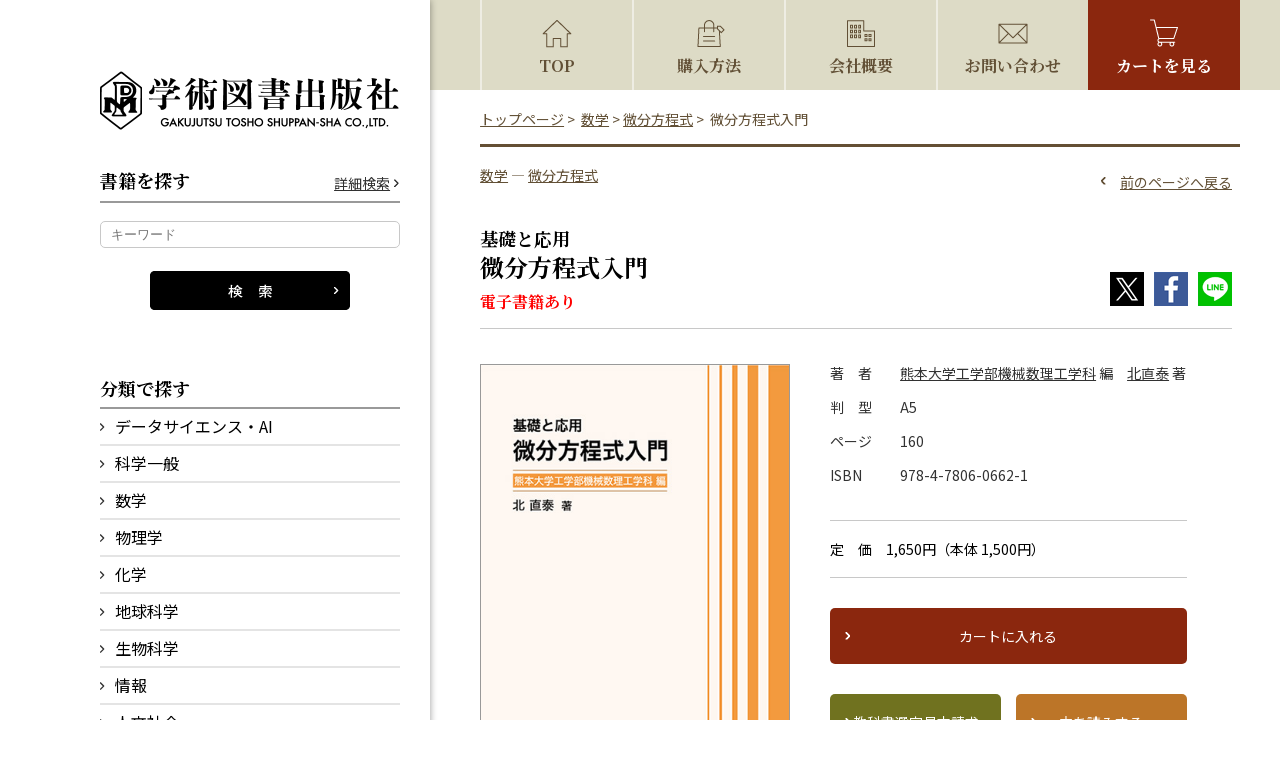

--- FILE ---
content_type: text/html; charset=UTF-8
request_url: https://www.gakujutsu.co.jp/product/978-4-7806-0662-1/
body_size: 61664
content:
<!DOCTYPE html>
<html lang="ja">

<head>
    <meta charset="utf-8" />
    <meta name="viewport" content="width=device-width, initial-scale=1,user-scalable=0" />
    <meta name="format-detection" content="telephone=no, address=no, email=no" />
            <title>微分方程式入門  |  学術図書出版社 - 大学・短大・高専・専門学校向けの教科書出版</title>
        <meta name="description" content="株式会社 学術図書出版社は，大学・短期大学・高専・専門学校向けの教科書を専門に出版しています。物理学・数学・化学をはじめとする理工系，人文・社会・教育・健康科学などを中心とした文科系に加え，情報科学・情報リテラシー関連のテキストも充実しています。" />
    <meta name="keywords" content="大学教科書,出版社,自然科学,情報科学,コンピュータサイエンス,ＩＴ" />
    <link href="https://fonts.googleapis.com/css?family=Noto+Serif+JP:400,700&amp;subset=japanese" rel="stylesheet">
    <link href="https://fonts.googleapis.com/css?family=Noto+Sans+JP:400,600&amp;subset=japanese" rel="stylesheet">
    <link rel="shortcut icon" href="https://www.gakujutsu.co.jp/favicon.ico">
    <link rel="stylesheet" href="https://www.gakujutsu.co.jp/cms/wp-content/themes/cms/style.css" />
    <script src="https://www.gakujutsu.co.jp/cms/wp-content/themes/cms/js/respond.src.js"></script>
    <script src="https://www.gakujutsu.co.jp/cms/wp-content/themes/cms/js/jquery-1.11.0.min.js"></script>
    <script src="https://www.gakujutsu.co.jp/cms/wp-content/themes/cms/js/common.js"></script>
    <!--[if lt IE 9]>
<script src="https://www.gakujutsu.co.jp/cms/wp-content/themes/cms/js/html5.js"></script>
<![endif]-->

  
<meta name="twitter:card" content="summary" />
<meta name="twitter:site" content="@gakujutsutosho" />
<meta name="twitter:title" content="基礎と応用微分方程式入門" />
<meta name="twitter:description" content="株式会社 学術図書出版社は，大学・短期大学・高専・専門学校向けの教科書を専門に出版しています。物理学・数学・化学をはじめとする理工系，人文・社会・教育・健康科学などを中心とした文科系に加え，情報科学・情報リテラシー関連のテキストも充実しています。" />
<meta name="twitter:image" content="https://www.gakujutsu.co.jp/cms/wp-content/uploads/2019/10/isbn978-4-7806-0662-1-1.jpg" />
  
  
        <meta name='robots' content='max-image-preview:large' />
<link rel='dns-prefetch' href='//s.w.org' />
		<script type="text/javascript">
			window._wpemojiSettings = {"baseUrl":"https:\/\/s.w.org\/images\/core\/emoji\/13.1.0\/72x72\/","ext":".png","svgUrl":"https:\/\/s.w.org\/images\/core\/emoji\/13.1.0\/svg\/","svgExt":".svg","source":{"concatemoji":"https:\/\/www.gakujutsu.co.jp\/cms\/wp-includes\/js\/wp-emoji-release.min.js?ver=5.8.12"}};
			!function(e,a,t){var n,r,o,i=a.createElement("canvas"),p=i.getContext&&i.getContext("2d");function s(e,t){var a=String.fromCharCode;p.clearRect(0,0,i.width,i.height),p.fillText(a.apply(this,e),0,0);e=i.toDataURL();return p.clearRect(0,0,i.width,i.height),p.fillText(a.apply(this,t),0,0),e===i.toDataURL()}function c(e){var t=a.createElement("script");t.src=e,t.defer=t.type="text/javascript",a.getElementsByTagName("head")[0].appendChild(t)}for(o=Array("flag","emoji"),t.supports={everything:!0,everythingExceptFlag:!0},r=0;r<o.length;r++)t.supports[o[r]]=function(e){if(!p||!p.fillText)return!1;switch(p.textBaseline="top",p.font="600 32px Arial",e){case"flag":return s([127987,65039,8205,9895,65039],[127987,65039,8203,9895,65039])?!1:!s([55356,56826,55356,56819],[55356,56826,8203,55356,56819])&&!s([55356,57332,56128,56423,56128,56418,56128,56421,56128,56430,56128,56423,56128,56447],[55356,57332,8203,56128,56423,8203,56128,56418,8203,56128,56421,8203,56128,56430,8203,56128,56423,8203,56128,56447]);case"emoji":return!s([10084,65039,8205,55357,56613],[10084,65039,8203,55357,56613])}return!1}(o[r]),t.supports.everything=t.supports.everything&&t.supports[o[r]],"flag"!==o[r]&&(t.supports.everythingExceptFlag=t.supports.everythingExceptFlag&&t.supports[o[r]]);t.supports.everythingExceptFlag=t.supports.everythingExceptFlag&&!t.supports.flag,t.DOMReady=!1,t.readyCallback=function(){t.DOMReady=!0},t.supports.everything||(n=function(){t.readyCallback()},a.addEventListener?(a.addEventListener("DOMContentLoaded",n,!1),e.addEventListener("load",n,!1)):(e.attachEvent("onload",n),a.attachEvent("onreadystatechange",function(){"complete"===a.readyState&&t.readyCallback()})),(n=t.source||{}).concatemoji?c(n.concatemoji):n.wpemoji&&n.twemoji&&(c(n.twemoji),c(n.wpemoji)))}(window,document,window._wpemojiSettings);
		</script>
		<style type="text/css">
img.wp-smiley,
img.emoji {
	display: inline !important;
	border: none !important;
	box-shadow: none !important;
	height: 1em !important;
	width: 1em !important;
	margin: 0 .07em !important;
	vertical-align: -0.1em !important;
	background: none !important;
	padding: 0 !important;
}
</style>
	<link rel='stylesheet' id='wp-block-library-css'  href='https://www.gakujutsu.co.jp/cms/wp-includes/css/dist/block-library/style.min.css?ver=5.8.12' type='text/css' media='all' />
<link rel='stylesheet' id='wc-block-style-css'  href='https://www.gakujutsu.co.jp/cms/wp-content/plugins/woocommerce/packages/woocommerce-blocks/build/style.css?ver=2.5.14' type='text/css' media='all' />
<link rel='stylesheet' id='photoswipe-css'  href='https://www.gakujutsu.co.jp/cms/wp-content/plugins/woocommerce/assets/css/photoswipe/photoswipe.min.css?ver=3.9.5' type='text/css' media='all' />
<link rel='stylesheet' id='photoswipe-default-skin-css'  href='https://www.gakujutsu.co.jp/cms/wp-content/plugins/woocommerce/assets/css/photoswipe/default-skin/default-skin.min.css?ver=3.9.5' type='text/css' media='all' />
<link rel='stylesheet' id='woocommerce-layout-css'  href='https://www.gakujutsu.co.jp/cms/wp-content/plugins/woocommerce/assets/css/woocommerce-layout.css?ver=3.9.5' type='text/css' media='all' />
<link rel='stylesheet' id='woocommerce-smallscreen-css'  href='https://www.gakujutsu.co.jp/cms/wp-content/plugins/woocommerce/assets/css/woocommerce-smallscreen.css?ver=3.9.5' type='text/css' media='only screen and (max-width: 768px)' />
<link rel='stylesheet' id='woocommerce-general-css'  href='https://www.gakujutsu.co.jp/cms/wp-content/plugins/woocommerce/assets/css/woocommerce.css?ver=3.9.5' type='text/css' media='all' />
<style id='woocommerce-inline-inline-css' type='text/css'>
.woocommerce form .form-row .required { visibility: visible; }
</style>
<link rel='stylesheet' id='wc-gateway-linepay-smart-payment-buttons-css'  href='https://www.gakujutsu.co.jp/cms/wp-content/plugins/woocommerce-for-japan/assets/css/linepay_button.css?ver=5.8.12' type='text/css' media='all' />
<link rel="https://api.w.org/" href="https://www.gakujutsu.co.jp/wp-json/" /><link rel="alternate" type="application/json" href="https://www.gakujutsu.co.jp/wp-json/wp/v2/product/3293" /><link rel="EditURI" type="application/rsd+xml" title="RSD" href="https://www.gakujutsu.co.jp/cms/xmlrpc.php?rsd" />
<link rel="wlwmanifest" type="application/wlwmanifest+xml" href="https://www.gakujutsu.co.jp/cms/wp-includes/wlwmanifest.xml" /> 
<meta name="generator" content="WordPress 5.8.12" />
<meta name="generator" content="WooCommerce 3.9.5" />
<link rel="canonical" href="https://www.gakujutsu.co.jp/product/978-4-7806-0662-1/" />
<link rel='shortlink' href='https://www.gakujutsu.co.jp/?p=3293' />
<link rel="alternate" type="application/json+oembed" href="https://www.gakujutsu.co.jp/wp-json/oembed/1.0/embed?url=https%3A%2F%2Fwww.gakujutsu.co.jp%2Fproduct%2F978-4-7806-0662-1%2F" />
<link rel="alternate" type="text/xml+oembed" href="https://www.gakujutsu.co.jp/wp-json/oembed/1.0/embed?url=https%3A%2F%2Fwww.gakujutsu.co.jp%2Fproduct%2F978-4-7806-0662-1%2F&#038;format=xml" />
	<noscript><style>.woocommerce-product-gallery{ opacity: 1 !important; }</style></noscript>
	
        <!-- Global site tag (gtag.js) - Google Analytics -->
    <script async src="https://www.googletagmanager.com/gtag/js?id=UA-151189879-1"></script>
    <script>
        window.dataLayer = window.dataLayer || [];

        function gtag() {
            dataLayer.push(arguments);
        }
        gtag('js', new Date());

        gtag('config', 'UA-151189879-1');
    </script>
</head>

<body>
    <div id="wrapper">
        <!-- ヘッダー開始 -->
        <header id="header-pc" class="pc_disp">
            <div class="wrap">
                <h1><a href="https://www.gakujutsu.co.jp/"><img src="https://www.gakujutsu.co.jp/cms/wp-content/themes/cms/images/logo-pc.png" width="300" height="60" alt="学術図書出版社" class="opacity" /></a></h1>

                <aside class="side_search">
                    <dl>
                        <dt>
                            <span class="minchoB">書籍を探す</span>
                            <a href="https://www.gakujutsu.co.jp/booksearch/">詳細検索</a>
                        </dt>
                        <dd>
                            <form action="https://www.gakujutsu.co.jp/" method="get">
                                <input class="text" type="text" name="s" value="" placeholder="キーワード">
                                <input type="hidden" name="post_type" value="product">
                                <input class="btn" type="image" src="https://www.gakujutsu.co.jp/cms/wp-content/themes/cms/images/search_btn_01.png" name="" value="">
                            </form>
                        </dd>
                    </dl>
                </aside>


                <nav class="sub_navi">
                    <dl>
                        <dt class="minchoB">分類で探す</dt>
                        <dd>
                            <ul>
                                <li><a class="pull" href="https://www.gakujutsu.co.jp/product-category/science-in-general/">データサイエンス・AI</a>
                                    <ul>
                                                                                	<li class="cat-item cat-item-3487"><a href="https://www.gakujutsu.co.jp/product-category/datascienceai/datascienceai-dsai/">データサイエンス・AI</a>
</li>
                                    </ul>
                                </li>
                                <li><a class="pull" href="https://www.gakujutsu.co.jp/product-category/science-in-general/">科学一般</a>
                                    <ul>
                                                                                	<li class="cat-item cat-item-87"><a href="https://www.gakujutsu.co.jp/product-category/science-in-general/natural-science/">自然科学</a>
</li>
	<li class="cat-item cat-item-86"><a href="https://www.gakujutsu.co.jp/product-category/science-in-general/life-science/">生活科学</a>
</li>
	<li class="cat-item cat-item-3029"><a href="https://www.gakujutsu.co.jp/product-category/science-in-general/food-science-nutrition/">食品学・栄養学</a>
</li>
                                    </ul>
                                </li>
                                <li><a class="pull" href="https://www.gakujutsu.co.jp/product-category/mathematics/">数学</a>
                                    <ul>
                                                                                	<li class="cat-item cat-item-61"><a href="https://www.gakujutsu.co.jp/product-category/mathematics/general-mathematics/">数学一般</a>
</li>
	<li class="cat-item cat-item-62"><a href="https://www.gakujutsu.co.jp/product-category/mathematics/introduction-to-mathematics/">数学入門</a>
</li>
	<li class="cat-item cat-item-60"><a href="https://www.gakujutsu.co.jp/product-category/mathematics/mathematics-mathematics/">数学</a>
</li>
	<li class="cat-item cat-item-65"><a href="https://www.gakujutsu.co.jp/product-category/mathematics/linear-algebra/">線形代数学</a>
</li>
	<li class="cat-item cat-item-58"><a href="https://www.gakujutsu.co.jp/product-category/mathematics/calculus/">微分積分学</a>
</li>
	<li class="cat-item cat-item-66"><a href="https://www.gakujutsu.co.jp/product-category/mathematics/analysis/">解析学</a>
</li>
	<li class="cat-item cat-item-67"><a href="https://www.gakujutsu.co.jp/product-category/mathematics/theory-of-function/">関数論</a>
</li>
	<li class="cat-item cat-item-64"><a href="https://www.gakujutsu.co.jp/product-category/mathematics/theory-of-integration/">積分論</a>
</li>
	<li class="cat-item cat-item-57"><a href="https://www.gakujutsu.co.jp/product-category/mathematics/differential-equation/">微分方程式</a>
</li>
	<li class="cat-item cat-item-56"><a href="https://www.gakujutsu.co.jp/product-category/mathematics/algebra/">代数学</a>
</li>
	<li class="cat-item cat-item-59"><a href="https://www.gakujutsu.co.jp/product-category/mathematics/applied-mathematics/">応用数学</a>
</li>
	<li class="cat-item cat-item-63"><a href="https://www.gakujutsu.co.jp/product-category/mathematics/probability-statistics/">確率・統計</a>
</li>
                                    </ul>
                                </li>
                                <li><a class="pull" href="https://www.gakujutsu.co.jp/product-category/physics/">物理学</a>
                                    <ul>
                                                                                	<li class="cat-item cat-item-72"><a href="https://www.gakujutsu.co.jp/product-category/physics/physics-in-general/">物理一般</a>
</li>
	<li class="cat-item cat-item-73"><a href="https://www.gakujutsu.co.jp/product-category/physics/introduction-to-physics/">物理入門</a>
</li>
	<li class="cat-item cat-item-74"><a href="https://www.gakujutsu.co.jp/product-category/physics/physics-physics/">物理学</a>
</li>
	<li class="cat-item cat-item-69"><a href="https://www.gakujutsu.co.jp/product-category/physics/mechanics/">力学</a>
</li>
	<li class="cat-item cat-item-70"><a href="https://www.gakujutsu.co.jp/product-category/physics/vibration-wave-sound-light/">振動・波動・音・光</a>
</li>
	<li class="cat-item cat-item-71"><a href="https://www.gakujutsu.co.jp/product-category/physics/thermal-and-statistical-mechanics/">熱・統計力学</a>
</li>
	<li class="cat-item cat-item-77"><a href="https://www.gakujutsu.co.jp/product-category/physics/electromagnetism/">電磁気学</a>
</li>
	<li class="cat-item cat-item-76"><a href="https://www.gakujutsu.co.jp/product-category/physics/modern-physics/">現代物理</a>
</li>
	<li class="cat-item cat-item-75"><a href="https://www.gakujutsu.co.jp/product-category/physics/physics-experiment/">物理学実験</a>
</li>
                                    </ul>
                                </li>
                                <li><a class="pull" href="https://www.gakujutsu.co.jp/product-category/chemistry/">化学</a>
                                    <ul>
                                                                                	<li class="cat-item cat-item-33"><a href="https://www.gakujutsu.co.jp/product-category/chemistry/chemistry-in-general/">化学一般</a>
</li>
	<li class="cat-item cat-item-34"><a href="https://www.gakujutsu.co.jp/product-category/chemistry/introduction-to-chemistry/">化学入門</a>
</li>
	<li class="cat-item cat-item-32"><a href="https://www.gakujutsu.co.jp/product-category/chemistry/chemistry-chemistry/">化学</a>
</li>
	<li class="cat-item cat-item-38"><a href="https://www.gakujutsu.co.jp/product-category/chemistry/physical-chemistry/">物理化学</a>
</li>
	<li class="cat-item cat-item-37"><a href="https://www.gakujutsu.co.jp/product-category/chemistry/organic-chemistry/">有機化学</a>
</li>
	<li class="cat-item cat-item-35"><a href="https://www.gakujutsu.co.jp/product-category/chemistry/chemical-experiment/">化学実験</a>
</li>
                                    </ul>
                                </li>
                                <li><a class="pull" href="https://www.gakujutsu.co.jp/product-category/earth/">地球科学</a>
                                    <ul>
                                                                                	<li class="cat-item cat-item-42"><a href="https://www.gakujutsu.co.jp/product-category/earth/earth-science/">地球科学</a>
</li>
	<li class="cat-item cat-item-40"><a href="https://www.gakujutsu.co.jp/product-category/earth/geology/">地学</a>
</li>
	<li class="cat-item cat-item-41"><a href="https://www.gakujutsu.co.jp/product-category/earth/earth-science-experiment/">地学実験</a>
</li>
                                    </ul>
                                </li>
                                <li><a class="pull" href="https://www.gakujutsu.co.jp/product-category/biology/">生物科学</a>
                                    <ul>
                                                                                	<li class="cat-item cat-item-83"><a href="https://www.gakujutsu.co.jp/product-category/biology/biology-in-general/">生物学一般</a>
</li>
	<li class="cat-item cat-item-3477"><a href="https://www.gakujutsu.co.jp/product-category/biology/biology-biology/">生物学</a>
</li>
	<li class="cat-item cat-item-84"><a href="https://www.gakujutsu.co.jp/product-category/biology/physiology/">生理学</a>
</li>
                                    </ul>
                                </li>
                                <li><a class="pull" href="https://www.gakujutsu.co.jp/product-category/information/">情報</a>
                                    <ul>
                                                                                	<li class="cat-item cat-item-46"><a href="https://www.gakujutsu.co.jp/product-category/information/general-information/">情報一般</a>
</li>
	<li class="cat-item cat-item-48"><a href="https://www.gakujutsu.co.jp/product-category/information/information-science/">情報科学</a>
</li>
	<li class="cat-item cat-item-47"><a href="https://www.gakujutsu.co.jp/product-category/information/information-engineering/">情報工学</a>
</li>
	<li class="cat-item cat-item-45"><a href="https://www.gakujutsu.co.jp/product-category/information/literacy/">リテラシー</a>
</li>
                                    </ul>
                                </li>
                                <li><a class="pull" href="https://www.gakujutsu.co.jp/product-category/humanities-and-society/">人文社会</a>
                                    <ul>
                                                                                	<li class="cat-item cat-item-18"><a href="https://www.gakujutsu.co.jp/product-category/humanities-and-society/philosophy-thought-religion/">哲学・思想・宗教</a>
</li>
	<li class="cat-item cat-item-19"><a href="https://www.gakujutsu.co.jp/product-category/humanities-and-society/japanese-language-expression/">国語表現</a>
</li>
	<li class="cat-item cat-item-22"><a href="https://www.gakujutsu.co.jp/product-category/humanities-and-society/literature/">文学</a>
</li>
	<li class="cat-item cat-item-26"><a href="https://www.gakujutsu.co.jp/product-category/humanities-and-society/language/">語学</a>
</li>
	<li class="cat-item cat-item-23"><a href="https://www.gakujutsu.co.jp/product-category/humanities-and-society/history/">歴史</a>
</li>
	<li class="cat-item cat-item-24"><a href="https://www.gakujutsu.co.jp/product-category/humanities-and-society/law-constitution/">法学・憲法</a>
</li>
	<li class="cat-item cat-item-21"><a href="https://www.gakujutsu.co.jp/product-category/humanities-and-society/politics-economy-management/">政治・経済・経営</a>
</li>
	<li class="cat-item cat-item-25"><a href="https://www.gakujutsu.co.jp/product-category/humanities-and-society/sociology-cultural-anthropology/">社会学・文化人類学</a>
</li>
	<li class="cat-item cat-item-20"><a href="https://www.gakujutsu.co.jp/product-category/humanities-and-society/psychological-and-behavioral-science/">心理・行動科学</a>
</li>
	<li class="cat-item cat-item-27"><a href="https://www.gakujutsu.co.jp/product-category/humanities-and-society/nursing-and-welfare/">養護・福祉</a>
</li>
                                    </ul>
                                </li>
                                <li><a class="pull" href="https://www.gakujutsu.co.jp/product-category/education/">教育</a>
                                    <ul>
                                                                                	<li class="cat-item cat-item-52"><a href="https://www.gakujutsu.co.jp/product-category/education/education-and-teaching-principle/">教育・教育原理</a>
</li>
	<li class="cat-item cat-item-53"><a href="https://www.gakujutsu.co.jp/product-category/education/educational-psychology/">教育心理</a>
</li>
	<li class="cat-item cat-item-51"><a href="https://www.gakujutsu.co.jp/product-category/education/subject-education/">教科教育</a>
</li>
	<li class="cat-item cat-item-54"><a href="https://www.gakujutsu.co.jp/product-category/education/student-guidance-career-guidance/">生徒指導・進路指導</a>
</li>
	<li class="cat-item cat-item-50"><a href="https://www.gakujutsu.co.jp/product-category/education/early-childhood-education-and-child-care/">幼児教育・保育</a>
</li>
                                    </ul>
                                </li>
                                <li><a class="pull" href="https://www.gakujutsu.co.jp/product-category/health-science/">健康科学</a>
                                    <ul>
                                                                                	<li class="cat-item cat-item-30"><a href="https://www.gakujutsu.co.jp/product-category/health-science/theory/">理論</a>
</li>
	<li class="cat-item cat-item-29"><a href="https://www.gakujutsu.co.jp/product-category/health-science/practical-skill/">実技</a>
</li>
                                    </ul>
                                </li>
                            </ul>
                        </dd>
                    </dl>
                </nav>
                <nav class="sub_navi">
                    <dl>
                        <dt class="minchoB">シリーズ</dt>
                        <dd>
                            <ul>
                                <li><a href="https://www.gakujutsu.co.jp/data-science-series/">データサイエンス大系</a>
                                </li>
                            </ul>
                        </dd>
                    </dl>
                </nav>
                <div class="link01"><a href="https://www.gakujutsu.co.jp/newbooks/">新刊・近刊を探す</a></div>
                <div class="link02"><a href="https://www.books.or.jp/?scode=1015" target="_blank">Books で探す</a></div>
                <p class="note">日本出版インフラセンターからの検索</p>

                <nav class="sub_navi border">
                    <ul>
                        <li><a href="https://www.gakujutsu.co.jp/shopping/">購入方法について</a></li>
                        <li><a href="https://www.gakujutsu.co.jp/shopping/#mihon">教科書選定見本請求について</a></li>
                        <li><a href="https://www.gakujutsu.co.jp/inquiry/">お問い合わせ</a></li>
                        <li><a href="https://www.gakujutsu.co.jp/text/proposal/">出版をお考えの方</a></li>
                        <li class="recruit_navi">採用情報</li>
                        <li class="recruit_li"><a href="https://www.gakujutsu.co.jp/recruit-staff/">社員募集</a></li>
                        <li class="recruit_li"><a href="https://www.gakujutsu.co.jp/recruit-assistant/">編集アシスタント募集</a></li>
                    </ul>
                </nav>

            </div>
        </header>
        <header id="header-tb" class="tb_disp">
            <div class="wrap">
                <h1><a href="https://www.gakujutsu.co.jp/"><img src="https://www.gakujutsu.co.jp/cms/wp-content/themes/cms/images/logo-tb.png" width="240" height="50" alt="学術図書出版社" /></a></h1>


                <div class="search">
                    <a href="https://www.gakujutsu.co.jp/booksearch/"><img src="https://www.gakujutsu.co.jp/cms/wp-content/themes/cms/images/search_link_01.png" width="50" height="50" alt="検索" /></a>
                </div>
                <div class="switch">
                    <a class="tb_switch" href="#">
                        <img class="off" src="https://www.gakujutsu.co.jp/cms/wp-content/themes/cms/images/menu.png" width="50" height="50" alt="" />
                        <img class="on" src="https://www.gakujutsu.co.jp/cms/wp-content/themes/cms/images/menu.png" width="50" height="50" alt="" />
                    </a>
                </div>
            </div>
        </header>
        <header id="header-sp" class="sp_disp">
            <div class="wrap">
                <h1><a href="https://www.gakujutsu.co.jp/"><img src="https://www.gakujutsu.co.jp/cms/wp-content/themes/cms/images/logo-sp.png" width="330" height="65" alt="学術図書出版社" /></a></h1>
            </div>
        </header>
        <!-- ヘッダー終了 -->
        <div class="pc_wrap">
            <!-- ナビゲーション開始 -->
            <nav id="navi">
                <ul class="pc_disp">
                    <li><a class="icon01" href="https://www.gakujutsu.co.jp/">TOP</a></li>
                    <li><a class="icon02" href="https://www.gakujutsu.co.jp/shopping/">購入方法</a></li>
                    <li><a class="icon03" href="https://www.gakujutsu.co.jp/company/">会社概要</a></li>
                    <li><a class="icon04" href="https://www.gakujutsu.co.jp/inquiry/">お問い合わせ</a></li>
                    <li><a class="icon05" href="https://www.gakujutsu.co.jp/cart/">カートを見る</a></li>
                </ul>
                <ul class="sp_disp">
                    <li><a class="icon06" href="https://www.gakujutsu.co.jp/booksearch/">検索</a></li>
                    <li><a class="icon02" href="https://www.gakujutsu.co.jp/shopping/">購入方法</a></li>
                    <li><a class="icon05" href="https://www.gakujutsu.co.jp/cart/">カートを見る</a></li>
                    <li><a class="icon07 sp_switch" href="#">メニュー</a></li>
                </ul>
            </nav>
            <nav id="navi-sp" class="sp_disp clearfix">
                <div class="menu"><a class="minchoB sp_switch" href="#">メニュー</a></div>
                <div class="wrap">
                    <aside class="side_search">
                        <dl>
                            <dt>
                                <span class="minchoB">書籍を探す</span>
                                <a href="https://www.gakujutsu.co.jp/booksearch/">詳細検索</a>
                            </dt>
                            <dd>
                                <form action="https://www.gakujutsu.co.jp/" method="get">
                                    <input class="text" type="text" name="s" value="" placeholder="キーワード">
                                    <input type="hidden" name="post_type" value="product">
                                    <input class="btn" type="image" src="https://www.gakujutsu.co.jp/cms/wp-content/themes/cms/images/search_btn_01-sp.png" name="" value="">
                                </form>
                            </dd>
                        </dl>
                    </aside>
                    <nav class="sub_navi">
                        <dl>
                            <dt class="minchoB">分類で探す</dt>
                            <dd>
                                <ul>
                                    <li><a class="pull" href="https://www.gakujutsu.co.jp/product-category/science-in-general/">データサイエンス・AI</a>
                                        <ul>
                                                                                        	<li class="cat-item cat-item-3487"><a href="https://www.gakujutsu.co.jp/product-category/datascienceai/datascienceai-dsai/">データサイエンス・AI</a>
</li>
                                        </ul>
                                    </li>
                                    <li><a class="pull" href="https://www.gakujutsu.co.jp/product-category/science-in-general/">科学一般</a>
                                        <ul>
                                                                                        	<li class="cat-item cat-item-87"><a href="https://www.gakujutsu.co.jp/product-category/science-in-general/natural-science/">自然科学</a>
</li>
	<li class="cat-item cat-item-86"><a href="https://www.gakujutsu.co.jp/product-category/science-in-general/life-science/">生活科学</a>
</li>
	<li class="cat-item cat-item-3029"><a href="https://www.gakujutsu.co.jp/product-category/science-in-general/food-science-nutrition/">食品学・栄養学</a>
</li>
                                        </ul>
                                    </li>
                                    <li><a class="pull" href="https://www.gakujutsu.co.jp/product-category/mathematics/">数学</a>
                                        <ul>
                                                                                        	<li class="cat-item cat-item-61"><a href="https://www.gakujutsu.co.jp/product-category/mathematics/general-mathematics/">数学一般</a>
</li>
	<li class="cat-item cat-item-62"><a href="https://www.gakujutsu.co.jp/product-category/mathematics/introduction-to-mathematics/">数学入門</a>
</li>
	<li class="cat-item cat-item-60"><a href="https://www.gakujutsu.co.jp/product-category/mathematics/mathematics-mathematics/">数学</a>
</li>
	<li class="cat-item cat-item-65"><a href="https://www.gakujutsu.co.jp/product-category/mathematics/linear-algebra/">線形代数学</a>
</li>
	<li class="cat-item cat-item-58"><a href="https://www.gakujutsu.co.jp/product-category/mathematics/calculus/">微分積分学</a>
</li>
	<li class="cat-item cat-item-66"><a href="https://www.gakujutsu.co.jp/product-category/mathematics/analysis/">解析学</a>
</li>
	<li class="cat-item cat-item-67"><a href="https://www.gakujutsu.co.jp/product-category/mathematics/theory-of-function/">関数論</a>
</li>
	<li class="cat-item cat-item-64"><a href="https://www.gakujutsu.co.jp/product-category/mathematics/theory-of-integration/">積分論</a>
</li>
	<li class="cat-item cat-item-57"><a href="https://www.gakujutsu.co.jp/product-category/mathematics/differential-equation/">微分方程式</a>
</li>
	<li class="cat-item cat-item-56"><a href="https://www.gakujutsu.co.jp/product-category/mathematics/algebra/">代数学</a>
</li>
	<li class="cat-item cat-item-59"><a href="https://www.gakujutsu.co.jp/product-category/mathematics/applied-mathematics/">応用数学</a>
</li>
	<li class="cat-item cat-item-63"><a href="https://www.gakujutsu.co.jp/product-category/mathematics/probability-statistics/">確率・統計</a>
</li>
                                        </ul>
                                    </li>
                                    <li><a class="pull" href="https://www.gakujutsu.co.jp/product-category/physics/">物理学</a>
                                        <ul>
                                                                                        	<li class="cat-item cat-item-72"><a href="https://www.gakujutsu.co.jp/product-category/physics/physics-in-general/">物理一般</a>
</li>
	<li class="cat-item cat-item-73"><a href="https://www.gakujutsu.co.jp/product-category/physics/introduction-to-physics/">物理入門</a>
</li>
	<li class="cat-item cat-item-74"><a href="https://www.gakujutsu.co.jp/product-category/physics/physics-physics/">物理学</a>
</li>
	<li class="cat-item cat-item-69"><a href="https://www.gakujutsu.co.jp/product-category/physics/mechanics/">力学</a>
</li>
	<li class="cat-item cat-item-70"><a href="https://www.gakujutsu.co.jp/product-category/physics/vibration-wave-sound-light/">振動・波動・音・光</a>
</li>
	<li class="cat-item cat-item-71"><a href="https://www.gakujutsu.co.jp/product-category/physics/thermal-and-statistical-mechanics/">熱・統計力学</a>
</li>
	<li class="cat-item cat-item-77"><a href="https://www.gakujutsu.co.jp/product-category/physics/electromagnetism/">電磁気学</a>
</li>
	<li class="cat-item cat-item-76"><a href="https://www.gakujutsu.co.jp/product-category/physics/modern-physics/">現代物理</a>
</li>
	<li class="cat-item cat-item-75"><a href="https://www.gakujutsu.co.jp/product-category/physics/physics-experiment/">物理学実験</a>
</li>
                                        </ul>
                                    </li>
                                    <li><a class="pull" href="https://www.gakujutsu.co.jp/product-category/chemistry/">化学</a>
                                        <ul>
                                                                                        	<li class="cat-item cat-item-33"><a href="https://www.gakujutsu.co.jp/product-category/chemistry/chemistry-in-general/">化学一般</a>
</li>
	<li class="cat-item cat-item-34"><a href="https://www.gakujutsu.co.jp/product-category/chemistry/introduction-to-chemistry/">化学入門</a>
</li>
	<li class="cat-item cat-item-32"><a href="https://www.gakujutsu.co.jp/product-category/chemistry/chemistry-chemistry/">化学</a>
</li>
	<li class="cat-item cat-item-38"><a href="https://www.gakujutsu.co.jp/product-category/chemistry/physical-chemistry/">物理化学</a>
</li>
	<li class="cat-item cat-item-37"><a href="https://www.gakujutsu.co.jp/product-category/chemistry/organic-chemistry/">有機化学</a>
</li>
	<li class="cat-item cat-item-35"><a href="https://www.gakujutsu.co.jp/product-category/chemistry/chemical-experiment/">化学実験</a>
</li>
                                        </ul>
                                    </li>
                                    <li><a class="pull" href="https://www.gakujutsu.co.jp/product-category/earth/">地球科学</a>
                                        <ul>
                                                                                        	<li class="cat-item cat-item-42"><a href="https://www.gakujutsu.co.jp/product-category/earth/earth-science/">地球科学</a>
</li>
	<li class="cat-item cat-item-40"><a href="https://www.gakujutsu.co.jp/product-category/earth/geology/">地学</a>
</li>
	<li class="cat-item cat-item-41"><a href="https://www.gakujutsu.co.jp/product-category/earth/earth-science-experiment/">地学実験</a>
</li>
                                        </ul>
                                    </li>
                                    <li><a class="pull" href="https://www.gakujutsu.co.jp/product-category/biology/">生物科学</a>
                                        <ul>
                                                                                        	<li class="cat-item cat-item-83"><a href="https://www.gakujutsu.co.jp/product-category/biology/biology-in-general/">生物学一般</a>
</li>
	<li class="cat-item cat-item-3477"><a href="https://www.gakujutsu.co.jp/product-category/biology/biology-biology/">生物学</a>
</li>
	<li class="cat-item cat-item-84"><a href="https://www.gakujutsu.co.jp/product-category/biology/physiology/">生理学</a>
</li>
                                        </ul>
                                    </li>
                                    <li><a class="pull" href="https://www.gakujutsu.co.jp/product-category/information/">情報</a>
                                        <ul>
                                                                                        	<li class="cat-item cat-item-46"><a href="https://www.gakujutsu.co.jp/product-category/information/general-information/">情報一般</a>
</li>
	<li class="cat-item cat-item-48"><a href="https://www.gakujutsu.co.jp/product-category/information/information-science/">情報科学</a>
</li>
	<li class="cat-item cat-item-47"><a href="https://www.gakujutsu.co.jp/product-category/information/information-engineering/">情報工学</a>
</li>
	<li class="cat-item cat-item-45"><a href="https://www.gakujutsu.co.jp/product-category/information/literacy/">リテラシー</a>
</li>
                                        </ul>
                                    </li>
                                    <li><a class="pull" href="https://www.gakujutsu.co.jp/product-category/humanities-and-society/">人文社会</a>
                                        <ul>
                                                                                        	<li class="cat-item cat-item-18"><a href="https://www.gakujutsu.co.jp/product-category/humanities-and-society/philosophy-thought-religion/">哲学・思想・宗教</a>
</li>
	<li class="cat-item cat-item-19"><a href="https://www.gakujutsu.co.jp/product-category/humanities-and-society/japanese-language-expression/">国語表現</a>
</li>
	<li class="cat-item cat-item-22"><a href="https://www.gakujutsu.co.jp/product-category/humanities-and-society/literature/">文学</a>
</li>
	<li class="cat-item cat-item-26"><a href="https://www.gakujutsu.co.jp/product-category/humanities-and-society/language/">語学</a>
</li>
	<li class="cat-item cat-item-23"><a href="https://www.gakujutsu.co.jp/product-category/humanities-and-society/history/">歴史</a>
</li>
	<li class="cat-item cat-item-24"><a href="https://www.gakujutsu.co.jp/product-category/humanities-and-society/law-constitution/">法学・憲法</a>
</li>
	<li class="cat-item cat-item-21"><a href="https://www.gakujutsu.co.jp/product-category/humanities-and-society/politics-economy-management/">政治・経済・経営</a>
</li>
	<li class="cat-item cat-item-25"><a href="https://www.gakujutsu.co.jp/product-category/humanities-and-society/sociology-cultural-anthropology/">社会学・文化人類学</a>
</li>
	<li class="cat-item cat-item-20"><a href="https://www.gakujutsu.co.jp/product-category/humanities-and-society/psychological-and-behavioral-science/">心理・行動科学</a>
</li>
	<li class="cat-item cat-item-27"><a href="https://www.gakujutsu.co.jp/product-category/humanities-and-society/nursing-and-welfare/">養護・福祉</a>
</li>
                                        </ul>
                                    </li>
                                    <li><a class="pull" href="https://www.gakujutsu.co.jp/product-category/education/">教育</a>
                                        <ul>
                                                                                        	<li class="cat-item cat-item-52"><a href="https://www.gakujutsu.co.jp/product-category/education/education-and-teaching-principle/">教育・教育原理</a>
</li>
	<li class="cat-item cat-item-53"><a href="https://www.gakujutsu.co.jp/product-category/education/educational-psychology/">教育心理</a>
</li>
	<li class="cat-item cat-item-51"><a href="https://www.gakujutsu.co.jp/product-category/education/subject-education/">教科教育</a>
</li>
	<li class="cat-item cat-item-54"><a href="https://www.gakujutsu.co.jp/product-category/education/student-guidance-career-guidance/">生徒指導・進路指導</a>
</li>
	<li class="cat-item cat-item-50"><a href="https://www.gakujutsu.co.jp/product-category/education/early-childhood-education-and-child-care/">幼児教育・保育</a>
</li>
                                        </ul>
                                    </li>
                                    <li><a class="pull" href="https://www.gakujutsu.co.jp/product-category/health-science/">健康科学</a>
                                        <ul>
                                                                                        	<li class="cat-item cat-item-30"><a href="https://www.gakujutsu.co.jp/product-category/health-science/theory/">理論</a>
</li>
	<li class="cat-item cat-item-29"><a href="https://www.gakujutsu.co.jp/product-category/health-science/practical-skill/">実技</a>
</li>
                                        </ul>
                                    </li>
                                </ul>
                            </dd>
                        </dl>
                    </nav>

                    <nav class="sub_navi">
                        <dl>
                            <dt class="minchoB">シリーズ</dt>
                            <dd>
                                <ul>
                                    <li><a href="https://www.gakujutsu.co.jp/data-science-series/">データサイエンス大系</a>
                                    </li>
                                </ul>
                            </dd>
                        </dl>
                    </nav>

                    <div class="link01"><a href="https://www.gakujutsu.co.jp/newbooks/">新刊・近刊を探す</a></div>
                    <div class="link02"><a href="https://www.books.or.jp/?scode=1015" target="_blank">Books で探す</a></div>
                    <p class="note">日本出版インフラセンターからの検索</p>

                    <nav class="sub_navi border">
                        <ul>
                            <li><a href="https://www.gakujutsu.co.jp/shopping/">購入方法について</a></li>
                        <li><a href="https://www.gakujutsu.co.jp/shopping/#mihon">教科書選定見本請求について</a></li>
                            <li><a href="https://www.gakujutsu.co.jp/inquiry/">お問い合わせ</a></li>
                        <li><a href="https://www.gakujutsu.co.jp/text/proposal/">出版をお考えの方</a></li>
                            <li class="recruit_navi">採用情報</li>
                            <li class="recruit_li"><a href="https://www.gakujutsu.co.jp/recruit-staff/">社員募集</a></li>
                            <li class="recruit_li"><a href="https://www.gakujutsu.co.jp/recruit-assistant/">編集アシスタント募集</a></li>
                        </ul>
                    </nav>
                </div>
            </nav>
            <!-- ナビゲーション終了 -->		<!-- パンくず開始 -->
		<div id="breadcrumb">
			<ul>
        <li><a href="https://www.gakujutsu.co.jp/">トップページ</a>&nbsp;&gt;&nbsp;</li>

<li><a href="https://www.gakujutsu.co.jp/product-category/mathematics/">数学</a>&nbsp;&gt;&nbsp;</li><li><a href="https://www.gakujutsu.co.jp/product-category/mathematics/differential-equation/">微分方程式</a>&nbsp;&gt;&nbsp;</li>				<li>微分方程式入門</li>
			</ul>
		</div>
		<!-- パンくず終了 -->
		<!-- コンテンツ開始 -->
		<article id="content" class="clearfix">






      <div class="book_detail clearfix">
        <div class="head_cat">
<span><a href="https://www.gakujutsu.co.jp/product-category/mathematics/">数学</a>&nbsp;―&nbsp;</span><span><a href="https://www.gakujutsu.co.jp/product-category/mathematics/differential-equation/">微分方程式</a></span>
        </div>
        <p class="return"><a href="#" onclick="javascript:window.history.back(-1);return false;">前のページへ戻る</a></p>
        <div class="book_head clearfix">
          <h2><span class="sub">基礎と応用</span><br>微分方程式入門<br><span class="note">電子書籍あり</span></h2>
          <ul class="sns clearfix">
            <li><a href="https://twitter.com/share?url=https://www.gakujutsu.co.jp/product/978-4-7806-0662-1/&text=%E5%BE%AE%E5%88%86%E6%96%B9%E7%A8%8B%E5%BC%8F%E5%85%A5%E9%96%80" target="_blank" class="opacity"><img src="https://www.gakujutsu.co.jp/cms/wp-content/themes/cms/images/sns_link_01.png" width="34" height="34" alt="twitter" /></a></li>
            <li><a href="https://www.facebook.com/sharer/sharer.php?u=https://www.gakujutsu.co.jp/product/978-4-7806-0662-1/" target="_blank" class="opacity"><img src="https://www.gakujutsu.co.jp/cms/wp-content/themes/cms/images/sns_link_02.png" width="34" height="34" alt="facebook" /></a></li>
            <li><a href="http://line.me/R/msg/text/?https://www.gakujutsu.co.jp/product/978-4-7806-0662-1/" target="_blank" class="opacity"><img src="https://www.gakujutsu.co.jp/cms/wp-content/themes/cms/images/sns_link_03.png" width="34" height="34" alt="line" /></a></li>
          </ul>
        </div>
        <div class="book_detail clearfix">
          <div class="image_box">
		            <figure class="image"><img src="https://www.gakujutsu.co.jp/cms/wp-content/uploads/2019/10/isbn978-4-7806-0662-1-1.jpg" width="310" alt="" /></figure>


          </div>



          <div class="info">
            <div class="data">
              <dl>
                <dt>著　者</dt>
                <dd><a href="https://www.gakujutsu.co.jp/product-tag/%e7%86%8a%e6%9c%ac%e5%a4%a7%e5%ad%a6%e5%b7%a5%e5%ad%a6%e9%83%a8%e6%a9%9f%e6%a2%b0%e6%95%b0%e7%90%86%e5%b7%a5%e5%ad%a6%e7%a7%91/">熊本大学工学部機械数理工学科</a> 編　<a href="https://www.gakujutsu.co.jp/product-tag/%e5%8c%97%e7%9b%b4%e6%b3%b0/">北直泰</a> 著</dd>
              </dl>
              <dl>
                <dt>判　型</dt>
                <dd>A5</dd>
              </dl>
              <dl>
                <dt>ページ</dt>
                <dd>160</dd>
              </dl>
              <dl>
                <dt>ISBN</dt>
                <dd>978-4-7806-0662-1</dd>
              </dl>
            </div>
            <div class="price">
              <p>定　価　1,650円（本体 1,500円）</p>
            </div>

            <div class="btn_box">
              <div class="btn btn01"><a href="https://www.gakujutsu.co.jp/?add-to-cart=3293">カートに入れる</a></div>
              <div class="btn btn02"><a href="https://www.gakujutsu.co.jp/mihon/?pid=3293">教科書選定見本請求</a></div>
              <div class="btn btn03"><a href="https://www.gakujutsu.co.jp/book/isbn978-4-7806-0662-1/" target="_blank">立ち読みする</a></div>
            </div>



          </div>

          <div class="detail">
第1章　微分積分の復習<br>第2章　変数分離型微分方程式<br>第3章　同次形微分方程式<br>第4章　ベルヌーイ型微分方程式<br>第5章　1階線形微分方程式<br>第6章　定数係数2階線形微分方程式・準備<br>第7章　定数係数2階線形微分方程式（斉次形）<br>第8章　定数係数2階線形微分方程式（非斉次形）<br>第9章　微分方程式と力学<br>第10章　定数係数連立線形微分方程式（斉次形）<br>第11章　定数係数連立線形微分方程式（非斉次形）<br>第12章　陰関数表現<br>第13章　完全微分方程式<br>第14章　不完全微分方程式<br>練習問題の解答          </div>

          <div class="book_stock clearfix">
            <h3>オンライン書店で購入</h3>
            <ul class="clearfix">
              <li><a href="https://www.amazon.co.jp/s/ref=nb_ss_/?tag=24889039-22&__mk_ja_JP=%83J%83%5E%83J%83i&initialSearch=1&url=search-alias%3Dstripbooks&field-keywords=9784780606621" target="_blank" class="opacity"><img src="https://www.gakujutsu.co.jp/cms/wp-content/themes/cms/images/online_link_01.png" width="185" height="73" alt="amazon" /></a></li>
              <li><a href="https://books.rakuten.co.jp/search/nm?f=A&b=1&h=30&v=&sitem=9784780606621&sv=30&e=&o=0&g=&nitem=&s=&scid=af_pc_etc&sc2id=af_101_0_0" target="_blank" class="opacity"><img src="https://www.gakujutsu.co.jp/cms/wp-content/themes/cms/images/online_link_02.png" width="185" height="73" alt="rakuten" /></a></li>
              <li><a href="https://7net.omni7.jp/search/?keyword=9784780606621&searchKeywordFlg=1&siteCateCode=002000" target="_blank" class="opacity"><img src="https://www.gakujutsu.co.jp/cms/wp-content/themes/cms/images/online_link_03.png" width="185" height="73" alt="7net" /></a></li>
              <li><a href="https://www.kinokuniya.co.jp/disp/CSfDispListPage_001.jsp?qs=true&ptk=01&q=9784780606621&SF_FLG=1" target="_blank" class="opacity"><img src="https://www.gakujutsu.co.jp/cms/wp-content/themes/cms/images/online_link_04.png" width="185" height="73" alt="紀伊国屋書店" /></a></li>
              <li><a href="https://www.e-hon.ne.jp/bec/SA/List?cnt=1&mode=speed&spKeyword=9784780606621&pageNumber=0&totalCnt=0&dispCnt=20&button=btnSpeed" target="_blank" class="opacity"><img src="https://www.gakujutsu.co.jp/cms/wp-content/themes/cms/images/online_link_05.png" width="185" height="73" alt="e-hon" /></a></li>
              <li><a href="https://www.honyaclub.com/shop/goods/search.aspx?cat_p=00&search=x&keyw=9784780606621" target="_blank" class="opacity"><img src="https://www.gakujutsu.co.jp/cms/wp-content/themes/cms/images/online_link_06.png" width="185" height="73" alt="honya club" /></a></li>
              <li><a href="https://shop.tsutaya.co.jp/search_result.html?ecCategory=05&pSCS=%E6%9C%AC&searchKeyword=9784780606621&submit=%E6%A4%9C%E7%B4%A2" target="_blank" class="opacity"><img src="https://www.gakujutsu.co.jp/cms/wp-content/themes/cms/images/online_link_07.png" width="185" height="73" alt="tsutaya" /></a></li>
              <li><a href="https://honto.jp/netstore/search.html?dspno=30&gnrcd=1&k=9784780606621&srchf=1&srchGnrNm=1&cid=eu_eb_af_vc" target="_blank" class="opacity"><img src="https://www.gakujutsu.co.jp/cms/wp-content/themes/cms/images/online_link_08.png" width="185" height="73" alt="honto" /></a></li>
            </ul>
          </div>

          <div class="digital">
            <div class="book_stock clearfix">
              <h3>電子書籍で購入</h3>
              <ul class="clearfix">
              <li><a href="https://kw.maruzen.co.jp/ims/itemDetail.html?itmCd=1036475279" target="_blank" class="opacity"><img src="https://www.gakujutsu.co.jp/cms/wp-content/themes/cms/images/digital_link_02.png" width="185" height="73" alt="maruzen" /></a></li>
              </ul>
            </div>
          </div>

          <div class="book_view clearfix">
            <h3>最近チェックした書籍</h3>
          </div>

        </div>


      </div>


    </article>
		<!-- コンテンツ終了 -->
	</div>
	<!-- フッター開始 -->
	<footer id="footer">
		<div class="wrap">
			<div class="logo"><a href="https://www.gakujutsu.co.jp/"><img src="https://www.gakujutsu.co.jp/cms/wp-content/themes/cms/images/logo-pc.png" width="260" height="53" alt="学術図書出版社" class="opacity" /></a></div>
			<div class="info">
				<p>（株）学術図書出版社<br />
〒113-0033 東京都文京区本郷5-4-6<br />
Tel:03-3811-0889（代）　Fax:03-3811-2464</p>
			</div>
	
			<nav class="link">
				<ul>
					<li><a href="https://www.gakujutsu.co.jp/company/">会社概要</a></li>
<!--					<li><a href="#">個人情報保護方針</a></li>-->
					<li><a href="https://www.gakujutsu.co.jp/shopping/">特定商取引法に基づく表記</a></li>
				</ul>
			</nav>
		</div>
		<p id="copyright">Copyright &copy; 2026 Gakujutsu Tosho Shuppan-sha Co.,Ltd.</p>
	</footer>
	<!-- フッター終了 -->
</div>

<div class="pswp" tabindex="-1" role="dialog" aria-hidden="true">
	<div class="pswp__bg"></div>
	<div class="pswp__scroll-wrap">
		<div class="pswp__container">
			<div class="pswp__item"></div>
			<div class="pswp__item"></div>
			<div class="pswp__item"></div>
		</div>
		<div class="pswp__ui pswp__ui--hidden">
			<div class="pswp__top-bar">
				<div class="pswp__counter"></div>
				<button class="pswp__button pswp__button--close" aria-label="閉じる (Esc)"></button>
				<button class="pswp__button pswp__button--share" aria-label="シェア"></button>
				<button class="pswp__button pswp__button--fs" aria-label="全画面表示切り替え"></button>
				<button class="pswp__button pswp__button--zoom" aria-label="ズームイン/アウト"></button>
				<div class="pswp__preloader">
					<div class="pswp__preloader__icn">
						<div class="pswp__preloader__cut">
							<div class="pswp__preloader__donut"></div>
						</div>
					</div>
				</div>
			</div>
			<div class="pswp__share-modal pswp__share-modal--hidden pswp__single-tap">
				<div class="pswp__share-tooltip"></div>
			</div>
			<button class="pswp__button pswp__button--arrow--left" aria-label="前へ (左矢印)"></button>
			<button class="pswp__button pswp__button--arrow--right" aria-label="次へ (右矢印)"></button>
			<div class="pswp__caption">
				<div class="pswp__caption__center"></div>
			</div>
		</div>
	</div>
</div>
<script type='text/javascript' src='https://www.gakujutsu.co.jp/cms/wp-content/plugins/woocommerce/assets/js/photoswipe/photoswipe.min.js?ver=4.1.1' id='photoswipe-js'></script>
<script type='text/javascript' src='https://www.gakujutsu.co.jp/cms/wp-content/plugins/woocommerce/assets/js/photoswipe/photoswipe-ui-default.min.js?ver=4.1.1' id='photoswipe-ui-default-js'></script>
<script type='text/javascript' src='https://www.gakujutsu.co.jp/cms/wp-includes/js/wp-embed.min.js?ver=5.8.12' id='wp-embed-js'></script>


<script src="https://ajaxzip3.github.io/ajaxzip3.js" charset="UTF-8"></script>

<div style="display: none;">
<input id="zip1" type="text" name="zip1" />
<input id="address01" type="text" name="address1" value="" />

<input id="zip2" type="text" name="zip2" />
<input id="address02" type="text" name="address2" value="" />
</div>

<script>
$(function() {
  $('#billing_postcode').change(function() {
    $("#zip1").val( $('#billing_postcode').val() );
    AjaxZip3.zip2addr('zip1', '', 'address1', 'billing_city');
    setTimeout("chgPref01()", 500);
  });
});
function chgPref01() {
  var pref1 = $("#address01").val();
  if ( pref1 == "北海道" ) {
    $("#billing_state").val("JP01");
  } else if ( pref1 == "青森県" ) {
    $("#billing_state").val("JP02");
  } else if ( pref1 == "岩手県" ) {
    $("#billing_state").val("JP03");
  } else if ( pref1 == "宮城県" ) {
    $("#billing_state").val("JP04");
  } else if ( pref1 == "秋田県" ) {
    $("#billing_state").val("JP05");
  } else if ( pref1 == "山形県" ) {
    $("#billing_state").val("JP06");
  } else if ( pref1 == "福島県" ) {
    $("#billing_state").val("JP07");
  } else if ( pref1 == "茨城県" ) {
    $("#billing_state").val("JP08");
  } else if ( pref1 == "栃木県" ) {
    $("#billing_state").val("JP09");
  } else if ( pref1 == "群馬県" ) {
    $("#billing_state").val("JP10");
  } else if ( pref1 == "埼玉県" ) {
    $("#billing_state").val("JP11");
  } else if ( pref1 == "千葉県" ) {
    $("#billing_state").val("JP12");
  } else if ( pref1 == "東京都" ) {
    $("#billing_state").val("JP13");
  } else if ( pref1 == "神奈川県" ) {
    $("#billing_state").val("JP14");
  } else if ( pref1 == "新潟県" ) {
    $("#billing_state").val("JP15");
  } else if ( pref1 == "富山県" ) {
    $("#billing_state").val("JP16");
  } else if ( pref1 == "石川県" ) {
    $("#billing_state").val("JP17");
  } else if ( pref1 == "福井県" ) {
    $("#billing_state").val("JP18");
  } else if ( pref1 == "山梨県" ) {
    $("#billing_state").val("JP19");
  } else if ( pref1 == "長野県" ) {
    $("#billing_state").val("JP20");
  } else if ( pref1 == "岐阜県" ) {
    $("#billing_state").val("JP21");
  } else if ( pref1 == "静岡県" ) {
    $("#billing_state").val("JP22");
  } else if ( pref1 == "愛知県" ) {
    $("#billing_state").val("JP23");
  } else if ( pref1 == "三重県" ) {
    $("#billing_state").val("JP24");
  } else if ( pref1 == "滋賀県" ) {
    $("#billing_state").val("JP25");
  } else if ( pref1 == "京都府" ) {
    $("#billing_state").val("JP26");
  } else if ( pref1 == "大阪府" ) {
    $("#billing_state").val("JP27");
  } else if ( pref1 == "兵庫県" ) {
    $("#billing_state").val("JP28");
  } else if ( pref1 == "奈良県" ) {
    $("#billing_state").val("JP29");
  } else if ( pref1 == "和歌山県" ) {
    $("#billing_state").val("JP30");
  } else if ( pref1 == "鳥取県" ) {
    $("#billing_state").val("JP31");
  } else if ( pref1 == "島根県" ) {
    $("#billing_state").val("JP32");
  } else if ( pref1 == "岡山県" ) {
    $("#billing_state").val("JP33");
  } else if ( pref1 == "広島県" ) {
    $("#billing_state").val("JP34");
  } else if ( pref1 == "山口県" ) {
    $("#billing_state").val("JP35");
  } else if ( pref1 == "徳島県" ) {
    $("#billing_state").val("JP36");
  } else if ( pref1 == "香川県" ) {
    $("#billing_state").val("JP37");
  } else if ( pref1 == "愛媛県" ) {
    $("#billing_state").val("JP38");
  } else if ( pref1 == "高知県" ) {
    $("#billing_state").val("JP39");
  } else if ( pref1 == "福岡県" ) {
    $("#billing_state").val("JP40");
  } else if ( pref1 == "佐賀県" ) {
    $("#billing_state").val("JP41");
  } else if ( pref1 == "長崎県" ) {
    $("#billing_state").val("JP42");
  } else if ( pref1 == "熊本県" ) {
    $("#billing_state").val("JP43");
  } else if ( pref1 == "大分県" ) {
    $("#billing_state").val("JP44");
  } else if ( pref1 == "宮崎県" ) {
    $("#billing_state").val("JP45");
  } else if ( pref1 == "鹿児島県" ) {
    $("#billing_state").val("JP46");
  } else if ( pref1 == "沖縄県" ) {
    $("#billing_state").val("JP47");
  }
}

$(function() {
  $('#shipping_postcode').change(function() {
    $("#zip2").val( $('#shipping_postcode').val() );
    AjaxZip3.zip2addr('zip2', '', 'address2', 'shipping_city');
    setTimeout("chgPref02()", 500);
  });
});
function chgPref02() {
  var pref2 = $("#address02").val();
  if ( pref2 == "北海道" ) {
    $("#shipping_state").val("JP01");
  } else if ( pref2 == "青森県" ) {
    $("#shipping_state").val("JP02");
  } else if ( pref2 == "岩手県" ) {
    $("#shipping_state").val("JP03");
  } else if ( pref2 == "宮城県" ) {
    $("#shipping_state").val("JP04");
  } else if ( pref2 == "秋田県" ) {
    $("#shipping_state").val("JP05");
  } else if ( pref2 == "山形県" ) {
    $("#shipping_state").val("JP06");
  } else if ( pref2 == "福島県" ) {
    $("#shipping_state").val("JP07");
  } else if ( pref2 == "茨城県" ) {
    $("#shipping_state").val("JP08");
  } else if ( pref2 == "栃木県" ) {
    $("#shipping_state").val("JP09");
  } else if ( pref2 == "群馬県" ) {
    $("#shipping_state").val("JP10");
  } else if ( pref2 == "埼玉県" ) {
    $("#shipping_state").val("JP11");
  } else if ( pref2 == "千葉県" ) {
    $("#shipping_state").val("JP12");
  } else if ( pref2 == "東京都" ) {
    $("#shipping_state").val("JP13");
  } else if ( pref2 == "神奈川県" ) {
    $("#shipping_state").val("JP14");
  } else if ( pref2 == "新潟県" ) {
    $("#shipping_state").val("JP15");
  } else if ( pref2 == "富山県" ) {
    $("#shipping_state").val("JP16");
  } else if ( pref2 == "石川県" ) {
    $("#shipping_state").val("JP17");
  } else if ( pref2 == "福井県" ) {
    $("#shipping_state").val("JP18");
  } else if ( pref2 == "山梨県" ) {
    $("#shipping_state").val("JP19");
  } else if ( pref2 == "長野県" ) {
    $("#shipping_state").val("JP20");
  } else if ( pref2 == "岐阜県" ) {
    $("#shipping_state").val("JP21");
  } else if ( pref2 == "静岡県" ) {
    $("#shipping_state").val("JP22");
  } else if ( pref2 == "愛知県" ) {
    $("#shipping_state").val("JP23");
  } else if ( pref2 == "三重県" ) {
    $("#shipping_state").val("JP24");
  } else if ( pref2 == "滋賀県" ) {
    $("#shipping_state").val("JP25");
  } else if ( pref2 == "京都府" ) {
    $("#shipping_state").val("JP26");
  } else if ( pref2 == "大阪府" ) {
    $("#shipping_state").val("JP27");
  } else if ( pref2 == "兵庫県" ) {
    $("#shipping_state").val("JP28");
  } else if ( pref2 == "奈良県" ) {
    $("#shipping_state").val("JP29");
  } else if ( pref2 == "和歌山県" ) {
    $("#shipping_state").val("JP30");
  } else if ( pref2 == "鳥取県" ) {
    $("#shipping_state").val("JP31");
  } else if ( pref2 == "島根県" ) {
    $("#shipping_state").val("JP32");
  } else if ( pref2 == "岡山県" ) {
    $("#shipping_state").val("JP33");
  } else if ( pref2 == "広島県" ) {
    $("#shipping_state").val("JP34");
  } else if ( pref2 == "山口県" ) {
    $("#shipping_state").val("JP35");
  } else if ( pref2 == "徳島県" ) {
    $("#shipping_state").val("JP36");
  } else if ( pref2 == "香川県" ) {
    $("#shipping_state").val("JP37");
  } else if ( pref2 == "愛媛県" ) {
    $("#shipping_state").val("JP38");
  } else if ( pref2 == "高知県" ) {
    $("#shipping_state").val("JP39");
  } else if ( pref2 == "福岡県" ) {
    $("#shipping_state").val("JP40");
  } else if ( pref2 == "佐賀県" ) {
    $("#shipping_state").val("JP41");
  } else if ( pref2 == "長崎県" ) {
    $("#shipping_state").val("JP42");
  } else if ( pref2 == "熊本県" ) {
    $("#shipping_state").val("JP43");
  } else if ( pref2 == "大分県" ) {
    $("#shipping_state").val("JP44");
  } else if ( pref2 == "宮崎県" ) {
    $("#shipping_state").val("JP45");
  } else if ( pref2 == "鹿児島県" ) {
    $("#shipping_state").val("JP46");
  } else if ( pref2 == "沖縄県" ) {
    $("#shipping_state").val("JP47");
  }
}

</script>

</body>
</html>